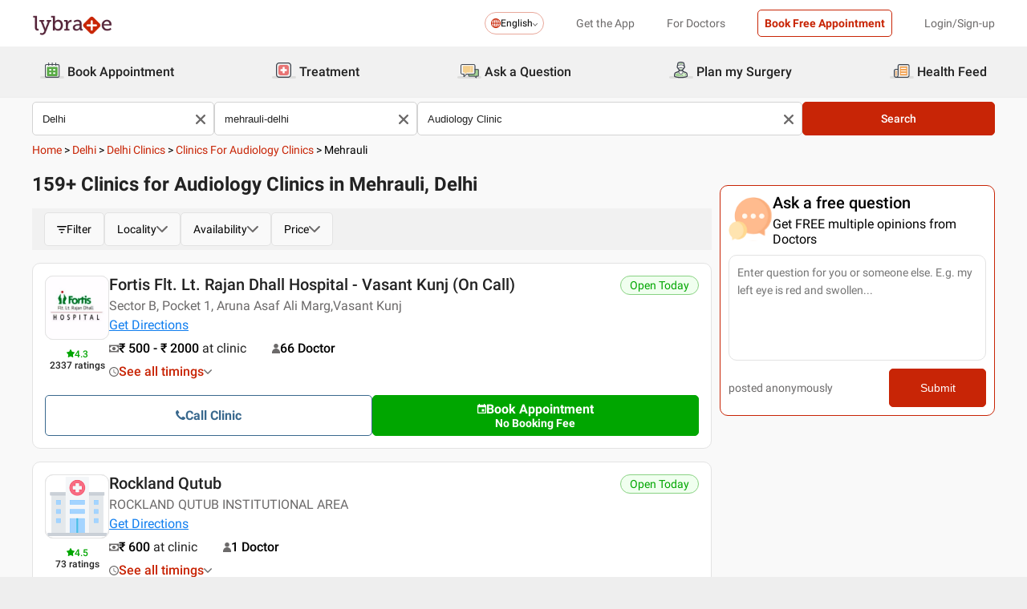

--- FILE ---
content_type: text/css
request_url: https://nu.lybcdn.com/_next/static/css/4b29b7fe5f76f4ff.css
body_size: 5866
content:
.srpClinicCard_clinicName__IMXTz{font-size:20px;line-height:23px;margin-bottom:5px;text-transform:capitalize}.srpClinicCard_clinicName__IMXTz:hover{cursor:pointer;color:#c82506;transition:color .5s ease-in-out}.srpClinicCard_clinicAddress__D7LB8{font-size:14px;line-height:16px;margin-bottom:5px}@media(min-width:1200px){.srpClinicCard_clinicAddress__D7LB8{font-size:16px;line-height:19px}}.srpClinicCard_getDirections__E9BWn{font-size:14px;line-height:16px;width:-moz-fit-content;width:fit-content}@media(min-width:1200px){.srpClinicCard_getDirections__E9BWn{font-size:16px;line-height:19px}}.srpClinicCard_clinicScore__FAnux,.srpClinicCard_ratings__wWf9N{font-size:12px;line-height:14px}.srpClinicCard_cardContainer__AxAmY{background-color:#fff;padding:15px;border-radius:10px;border:1px solid #e3e3e3}.srpClinicCard_cardContainer__AxAmY .srpClinicCard_topSection__Ox3R3{display:flex;gap:10px;position:relative}@media(min-width:1200px){.srpClinicCard_cardContainer__AxAmY .srpClinicCard_topSection__Ox3R3{gap:15px}}.srpClinicCard_cardContainer__AxAmY .srpClinicCard_topSection__Ox3R3 .srpClinicCard_leftSide__HKy8s{width:70px;min-width:70px}@media(min-width:1200px){.srpClinicCard_cardContainer__AxAmY .srpClinicCard_topSection__Ox3R3 .srpClinicCard_leftSide__HKy8s{width:80px!important;min-width:80px!important}}.srpClinicCard_cardContainer__AxAmY .srpClinicCard_topSection__Ox3R3 .srpClinicCard_leftSide__HKy8s img{border-radius:10px;border:1px solid #e3e3e3!important}.srpClinicCard_cardContainer__AxAmY .srpClinicCard_topSection__Ox3R3 .srpClinicCard_rightSide__e2MIZ .srpClinicCard_clinicName__IMXTz{padding-right:3em;font-weight:500}@media(min-width:1200px){.srpClinicCard_cardContainer__AxAmY .srpClinicCard_topSection__Ox3R3 .srpClinicCard_rightSide__e2MIZ .srpClinicCard_clinicName__IMXTz{padding-right:4em}}.srpClinicCard_cardContainer__AxAmY .srpClinicCard_topSection__Ox3R3 .srpClinicCard_rightSide__e2MIZ .srpClinicCard_clinicAddress__D7LB8{color:#6c6a6a;font-weight:400}.srpClinicCard_cardContainer__AxAmY .srpClinicCard_topSection__Ox3R3 .srpClinicCard_rightSide__e2MIZ .srpClinicCard_getDirections__E9BWn{font-weight:400;-webkit-text-decoration-line:underline;text-decoration-line:underline;color:#107eef;cursor:pointer;margin-bottom:10px}.srpClinicCard_cardContainer__AxAmY .srpClinicCard_topSection__Ox3R3 .srpClinicCard_openStatus__k0cXB{position:absolute;top:0;right:0;background-color:#f0ffef;padding:3px 11px;border:1px solid #89d283;border-radius:15px;color:#00a600}.srpClinicCard_cardContainer__AxAmY .srpClinicCard_btnIconWrapper__n4g6j,.srpClinicCard_cardContainer__AxAmY .srpClinicCard_cosmetics__Yh_IE{display:flex;gap:10px}@media(max-width:599px){.srpClinicCard_cardContainer__AxAmY .srpClinicCard_cosmetics__Yh_IE{gap:20px}}.srpClinicCard_cardContainer__AxAmY .srpClinicCard_btnIconWrapper__n4g6j{gap:5px;justify-content:center;align-items:baseline}.srpClinicCard_cardContainer__AxAmY .srpClinicCard_btnIconWrapper__n4g6j .srpClinicCard_btnTxt__i8TXI{font-size:16px}.srpClinicCard_cardContainer__AxAmY .srpClinicCard_btnIconWrapper__n4g6j .srpClinicCard_btnTxtSmall__xb2q_{font-size:12px;font-weight:400}.srpClinicCard_cardContainer__AxAmY .srpClinicCard_btnWrapper__205wu{margin-top:20px;display:flex;gap:10px;flex-direction:column}@media(min-width:1200px){.srpClinicCard_cardContainer__AxAmY .srpClinicCard_btnWrapper__205wu{flex-direction:row-reverse}}.srpClinicCard_ratingWrapper__xon5b{display:flex;flex-direction:column;align-items:center;gap:3px;margin-top:8px;font-weight:500;font-size:12px;line-height:14px}@media(min-width:1200px){.srpClinicCard_ratingWrapper__xon5b{font-size:14px!important;line-height:16px!important}}.srpClinicCard_ratingWrapper__xon5b .srpClinicCard_ratingsUpper__MPkgn{display:flex;gap:3px;align-items:baseline}.srpClinicCard_ratingWrapper__xon5b .srpClinicCard_ratingsUpper__MPkgn .srpClinicCard_clinicScore__FAnux{color:#00a600}.srpClinicCard_iconWrapper__rTrnx{display:flex;gap:5px;align-items:center;font-size:14px;line-height:16px}@media(min-width:1200px){.srpClinicCard_iconWrapper__rTrnx{font-size:16px;line-height:19px}}.srpClinicCard_iconWrapper__rTrnx .srpClinicCard_txtWrapper__DTdTt{font-weight:500}.srpClinicCard_iconWrapper__rTrnx .srpClinicCard_extraTxt__UfMbM{font-weight:400}.srpClinicCard_paddingTop__QFgx0{margin-top:10px}.srpClinicCard_readMoreLess__wcBLz{color:#c82506;cursor:pointer}.srpClinicCard_pointer___ybS5{cursor:pointer}.srpClinicCard_openingWrapper__fbjWB{position:relative}.srpClinicCard_openingWrapper__fbjWB .srpClinicCard_openContainer____wzB{position:absolute;background-color:#fff;z-index:111;top:100%;right:-20px;font-size:12px;border:1px solid #d3d3d3}.srpClinicCard_openingWrapper__fbjWB .srpClinicCard_openContainer____wzB .srpClinicCard_slotWrap__S5V8o{padding:7px;border-bottom:1px solid #d3d3d3}.srpClinicCard_openingWrapper__fbjWB .srpClinicCard_openContainer____wzB .srpClinicCard_slotWrap__S5V8o h3{padding:3px 0}.srpClinicCard_openingWrapper__fbjWB .srpClinicCard_openContainer____wzB .srpClinicCard_slotWrap__S5V8o:last-child{border-bottom:none}@media(min-width:1200px){.srpClinicCard_openingWrapper__fbjWB .srpClinicCard_openContainer____wzB{width:200px}}@media(max-width:599px){.srpClinicCard_openingWrapper__fbjWB .srpClinicCard_openContainer____wzB{width:max-content;top:0;right:0}}.debounceSearchBar_magnify__ZGdBZ{display:flex;gap:10px;align-items:center}.debounceSearchBar_container__fC82x{padding:12px;border:1px solid #d3d3d3;border-radius:5px;position:relative;height:-moz-fit-content;height:fit-content;background-color:#fff}.debounceSearchBar_container__fC82x input{outline:none;border:none;flex:1 1;background-color:#fff;width:100%}.debounceSearchBar_container__fC82x input::placeholder{font-weight:400;font-size:14px;line-height:16px;color:#c1c1c1}.debounceSearchBar_container__fC82x .debounceSearchBar_disabled__BYpR4{cursor:not-allowed}.debounceSearchBar_container__fC82x .debounceSearchBar_crossIcon__9wbXC{position:absolute;top:55%;right:10px;transform:translateY(-50%);cursor:pointer;max-width:25px;max-height:30px}.debounceSearchBar_container__fC82x .debounceSearchBar_crossIcon__9wbXC:hover{filter:brightness(1.2)}.debounceSearchBar_container__fC82x .debounceSearchBar_optionContainer__Du6VB{position:absolute;width:100%;max-height:200px;z-index:696;background-color:#fff;top:100%;left:0;overflow-y:auto;border-bottom-left-radius:5px;border-bottom-right-radius:5px;border:1px solid #d3d3d3}.debounceSearchBar_container__fC82x .debounceSearchBar_optionContainer__Du6VB .debounceSearchBar_option__WER9K{padding:1em;border-top:1px solid #d3d3d3}.debounceSearchBar_container__fC82x .debounceSearchBar_optionContainer__Du6VB .debounceSearchBar_option__WER9K:hover{cursor:pointer;background-color:#c82506;color:#fff}.debounceSearchBar_container__fC82x .debounceSearchBar_optionContainer__Du6VB .debounceSearchBar_option__WER9K:first-child{border-top:none}.debounceSearchBar_container__fC82x .debounceSearchBar_optionContainer__Du6VB .debounceSearchBar_isLoading__ZHSv4{width:100%;padding:1rem;display:grid;place-items:center}.debounceSearchBar_container__fC82x .debounceSearchBar_optionContainer__Du6VB::-webkit-scrollbar{display:none}.debounceSearchBar_container__fC82x .debounceSearchBar_highlightMarking__3Ggre{font-weight:500}.universalSearchBar_magnify__5RQul{display:flex;gap:10px;align-items:center}.universalSearchBar_container__v0fEi{padding:12px;border:1px solid #d3d3d3;border-radius:5px;position:relative;height:-moz-fit-content;height:fit-content;background-color:#fff}.universalSearchBar_container__v0fEi input{outline:none;border:none;flex:1 1;background-color:#fff;width:100%}.universalSearchBar_container__v0fEi input::placeholder{font-weight:400;font-size:14px;line-height:16px;color:#c1c1c1}.universalSearchBar_container__v0fEi .universalSearchBar_disabled__ZVuTN{cursor:not-allowed}.universalSearchBar_container__v0fEi .universalSearchBar_crossIcon__KEjDt{position:absolute;top:55%;right:10px;transform:translateY(-50%);cursor:pointer;max-width:25px;max-height:30px}.universalSearchBar_container__v0fEi .universalSearchBar_crossIcon__KEjDt:hover{filter:brightness(1.2)}.universalSearchBar_container__v0fEi .universalSearchBar_optionContainer__488Gk{position:absolute;width:100%;max-height:200px;z-index:696;background-color:#fff;top:100%;left:0;overflow-y:auto;border-bottom-left-radius:5px;border-bottom-right-radius:5px;border:1px solid #d3d3d3}.universalSearchBar_container__v0fEi .universalSearchBar_optionContainer__488Gk .universalSearchBar_option__uPXqM{padding:1em;border-top:1px solid #d3d3d3}.universalSearchBar_container__v0fEi .universalSearchBar_optionContainer__488Gk .universalSearchBar_option__uPXqM:hover{cursor:pointer;background-color:#c82506;color:#fff}.universalSearchBar_container__v0fEi .universalSearchBar_optionContainer__488Gk .universalSearchBar_option__uPXqM:first-child{border-top:none}.universalSearchBar_container__v0fEi .universalSearchBar_optionContainer__488Gk .universalSearchBar_isLoading__eW_Eg{width:100%;padding:1rem;display:grid;place-items:center}.universalSearchBar_container__v0fEi .universalSearchBar_optionContainer__488Gk::-webkit-scrollbar{display:none}.universalSearchBar_container__v0fEi .universalSearchBar_highlightMarking__Kw7vN{font-weight:500}.universalSearchBar_filterHeading__hNlf0{background-color:#ebe7e7;text-transform:capitalize;font-weight:500;font-size:14px;padding:1em;border-top:1px solid #d3d3d3;border-bottom:1px solid #d3d3d3}.universalSearchBar_topicTab__DC4gl{padding:17px!important;line-height:16px;height:100%}@media(max-width:599px){.universalSearchBar_topicTab__DC4gl{padding:8px!important;line-height:14px;display:flex;align-items:center}}.universalSearchBar_optionContainer__488Gk{border:1px solid #d3d3d3;max-height:350px!important}.universalSearchBar_optionWrapper__A6_BC{display:flex;align-items:center;gap:1em;padding:1em;font-size:14px;font-weight:400;cursor:pointer;border-bottom:1px solid #d3d3d3}.universalSearchBar_optionWrapper__A6_BC:last-child{border-bottom:none}.universalSearchBar_optionWrapper__A6_BC span{font-size:small;color:#525252}.universalSearchBar_optionWrapper__A6_BC img{border-radius:50%}.universalSearchBar_optionWrapper__A6_BC .universalSearchBar_optionNameContainer___a1_m{flex:1 1}.universalSearchBar_optionWrapper__A6_BC .universalSearchBar_optionNameContainer___a1_m .universalSearchBar_optionName__0Z6Ob small{font-size:small;color:#525252}.universalSearchBar_optionWrapper__A6_BC:hover{background-color:#f5f5f5}.cpvSearchBar_container___pBdW{padding-block:1em;display:flex;gap:1em}.cpvSearchBar_container___pBdW ::-webkit-scrollbar{width:5px}.cpvSearchBar_container___pBdW ::-webkit-scrollbar-track{background:#f1f1f1}.cpvSearchBar_container___pBdW ::-webkit-scrollbar-thumb{background:#888;border-radius:100px}.cpvSearchBar_container___pBdW ::-webkit-scrollbar-thumb:hover{background:#555}@media(max-width:599px){.cpvSearchBar_container___pBdW{flex-direction:column}}.cpvSearchBar_container___pBdW .cpvSearchBar_containerLeft__8zthe{display:flex;gap:1em;flex:.4 1}@media(max-width:599px){.cpvSearchBar_container___pBdW .cpvSearchBar_containerLeft__8zthe{flex:1 1}}.cpvSearchBar_container___pBdW .cpvSearchBar_containerLeft__8zthe *{flex:1 1}.cpvSearchBar_container___pBdW .cpvSearchBar_containerRight__AnOZO{flex:.4 1;background-color:#fff;border-radius:10px}.cpvSearchBar_container___pBdW .cpvSearchBar_containerBtn__DK0ri{flex:.2 1}.cpvSearchBar_btnText__FXrs9{font-weight:500;font-size:14px}.cpvSearchBar_errorMessage__gkOnm{font-size:14px;color:#c82506;margin-top:5px}.askquestion_askQuestion__vlsxB{width:100%;border:1px solid #c82506;padding:5%;background-color:#fff;margin-top:10px;display:flex;flex-direction:column}.askquestion_askQuestion__vlsxB .askquestion_askQuestionWrap__CtjiJ{width:100%;display:flex;justify-content:flex-start}.askquestion_askQuestion__vlsxB .askquestion_askQuestionWrap__CtjiJ .askquestion_textHeader__XYaWW{padding-left:17px;font-size:18px;font-weight:700;color:#222}.askquestion_askQuestion__vlsxB .askquestion_askQuestionWrap__CtjiJ .askquestion_subHeadingText__qegYD{font-size:12.5px;padding-left:17px}.askquestion_askQuestion__vlsxB .askquestion_ctaBook__mziMW{display:flex;flex-direction:column;margin-top:4%;width:100%;background-color:#f7f7f7}.askquestion_askQuestion__vlsxB .askquestion_ctaBook__mziMW .askquestion_errorText__EQd02{color:#c82506;font-size:10px;width:100%;padding:8px 0 0;background-color:#fff}@media(min-width:1200px){.askquestion_askQuestion__vlsxB .askquestion_ctaBook__mziMW .askquestion_errorText__EQd02{font-size:12.5px}}.askquestion_askQuestion__vlsxB .askquestion_ctaBook__mziMW .askquestion_textArea__ZA6Hv{padding:4%;resize:none;background-color:#fff;border:1px solid #dce0e0;font-size:15px;font-family:inherit}.askquestion_askQuestion__vlsxB .askquestion_ctaBook__mziMW .askquestion_textArea__ZA6Hv:focus{outline:none}.askquestion_askQuestion__vlsxB .askquestion_ctaBook__mziMW .askquestion_textArea__ZA6Hv ::placeholder{color:#c82506;font-size:14.5px}@media(min-width:1200px){.askquestion_askQuestion__vlsxB .askquestion_ctaBook__mziMW .askquestion_textArea__ZA6Hv:focus{outline:none}.askquestion_askQuestion__vlsxB .askquestion_ctaBook__mziMW .askquestion_textArea__ZA6Hv::placeholder{font-size:14.5px}}.askquestion_askQuestion__vlsxB .askquestion_ctaBook__mziMW .askquestion_textAreaSubmit__2zWIZ{display:flex;justify-content:space-between;align-items:center;font-size:13px;margin:5px;color:#6c6a6a}.askquestion_askQuestion__vlsxB .askquestion_ctaBook__mziMW .askquestion_textAreaSubmit__2zWIZ .askquestion_postedText__y6SVq{font-size:12.5px}.askquestion_askQuestion__vlsxB .askquestion_ctaBook__mziMW .askquestion_textAreaSubmit__2zWIZ .askquestion_ctaBookApp__Nzfag{cursor:pointer;border:none;background-color:#c82506;width:88px;height:32px;color:#fff;border-radius:1px;font-size:14px}.askquestion_askQuestion__vlsxB .askquestion_ctaBook__mziMW .askquestion_textAreaSubmit__2zWIZ .askquestion_ctaBookApp__Nzfag:hover{background-color:#c82506;color:#fff}.askquestion_askQuestionConsult__odywX{border-radius:10px}.askquestion_rounded__7hnXR{border-radius:8px}.askquestion_test__xsDKm{border-radius:5px!important}.askquestion_V2__Vy0Yz{width:100%;height:auto;border:1px solid #c82506;border-radius:10px;padding:10px;background-color:#fff;display:flex;flex-direction:column}.askquestion_V2__Vy0Yz .askquestion_askQuestionWrap__CtjiJ{width:100%;height:auto;display:flex;align-items:center;justify-content:flex-start;gap:15px;margin:0 0 10px}.askquestion_V2__Vy0Yz .askquestion_askQuestionWrap__CtjiJ .askquestion_textHeader__XYaWW{font-weight:500;font-size:20px;line-height:23px;color:#000;margin:0 0 5px}.askquestion_V2__Vy0Yz .askquestion_askQuestionWrap__CtjiJ .askquestion_subHeadingText__qegYD{font-weight:400;font-size:16px;line-height:19px;color:#000}.askquestion_V2__Vy0Yz .askquestion_ctaBook__mziMW{width:100%;height:auto;display:flex;flex-direction:column}.askquestion_V2__Vy0Yz .askquestion_ctaBook__mziMW .askquestion_errorText__EQd02{color:#c82506;font-size:10px;width:100%;padding:8px 0;background-color:#fff}@media(min-width:1200px){.askquestion_V2__Vy0Yz .askquestion_ctaBook__mziMW .askquestion_errorText__EQd02{font-size:12.5px}}.askquestion_V2__Vy0Yz .askquestion_ctaBook__mziMW .askquestion_textArea__ZA6Hv{padding:10px;margin:0 0 10px;resize:none;font-family:inherit;background:#fff;border:1px solid #e3e3e3;border-radius:10px;font-style:normal;font-weight:400;font-size:14px;line-height:22px}.askquestion_V2__Vy0Yz .askquestion_ctaBook__mziMW .askquestion_textArea__ZA6Hv:focus{outline:none}.askquestion_V2__Vy0Yz .askquestion_ctaBook__mziMW .askquestion_textArea__ZA6Hv ::placeholder{color:#c82506;font-size:14px;line-height:22px}@media(min-width:1200px){.askquestion_V2__Vy0Yz .askquestion_ctaBook__mziMW .askquestion_textArea__ZA6Hv:focus{outline:none}.askquestion_V2__Vy0Yz .askquestion_ctaBook__mziMW .askquestion_textArea__ZA6Hv::placeholder{font-size:14px;line-height:22px}}.askquestion_V2__Vy0Yz .askquestion_ctaBook__mziMW .askquestion_textAreaSubmit__2zWIZ{display:flex;justify-content:space-between;align-items:center;font-size:13px;color:#6c6a6a}.askquestion_V2__Vy0Yz .askquestion_ctaBook__mziMW .askquestion_textAreaSubmit__2zWIZ .askquestion_postedText__y6SVq{display:block;width:100%;font-weight:400;font-size:14px;line-height:16px;color:#6c6a6a}.askquestion_V2__Vy0Yz .askquestion_ctaBook__mziMW .askquestion_textAreaSubmit__2zWIZ .askquestion_ctaBookApp__Nzfag{cursor:pointer;background:#c82506;border:1px solid #c82506;border-radius:5px;width:60%;color:#fff;font-size:14px;padding:15px 0}.askquestion_V2__Vy0Yz .askquestion_ctaBook__mziMW .askquestion_textAreaSubmit__2zWIZ .askquestion_ctaBookApp__Nzfag:hover{background-color:#c82506;color:#fff}.srpHeading_container__YOweY{background-color:#fff;padding:10px;background:#fff;box-shadow:0 0 10px 5px rgba(0,0,0,.15);border-radius:10px}.srpHeading_container__YOweY h1{font-weight:500;font-size:24px;line-height:28px;color:#c82506}.srpHeading_container__YOweY p{margin-top:10px;font-weight:400;font-size:16px;line-height:19px}@media(min-width:1200px){.srpHeading_container__YOweY p{font-size:18px;line-height:21px}}.tab_tabContainer-default__4W8ou{background:#f9f9f9;border:1px solid #e3e3e3;border-radius:5px;padding:12px 15px;min-width:max-content;cursor:pointer}.tab_tabContainer-default__4W8ou .tab_tabWrapper__ANw6K{display:flex;align-items:center;gap:22px}.tab_tabContainer-default__4W8ou .tab_tabWrapper__ANw6K svg{display:flex;align-items:center}.tab_tabContainer-default__4W8ou .tab_tabWrapper__ANw6K .tab_title__rrpx7{font-weight:400;font-size:14px;line-height:16px;color:#000}.tab_tabContainer-default-active__bWK6T{border:1px solid #c82506}.tab_tabContainer-mobile__Mmy72{background:#f9f9f9;border:1px solid #e3e3e3;border-radius:5px;padding:7px 10px;min-width:max-content;cursor:pointer}.tab_tabContainer-mobile__Mmy72 .tab_tabWrapper__ANw6K{display:flex;align-items:center;gap:10px}.tab_tabContainer-mobile__Mmy72 .tab_tabWrapper__ANw6K svg{display:flex;align-items:center}.tab_tabContainer-mobile__Mmy72 .tab_tabWrapper__ANw6K .tab_title__rrpx7{font-weight:400;font-size:14px;line-height:16px;color:#000}.tab_tabContainer-mobile-active__JAUHY{border:1px solid #c82506}.tab_tabContainer-mobileVernacular__PD_VG{background:#f9f9f9;border:1px solid #e3e3e3;border-radius:5px;padding:7px 10px;min-width:max-content;cursor:pointer}.tab_tabContainer-mobileVernacular__PD_VG .tab_tabWrapper__ANw6K{display:flex;align-items:center;gap:10px}.tab_tabContainer-mobileVernacular__PD_VG .tab_tabWrapper__ANw6K svg{display:flex;align-items:center}.tab_tabContainer-mobileVernacular__PD_VG .tab_tabWrapper__ANw6K .tab_title__rrpx7{font-weight:400;font-size:14px;line-height:16px;color:#000}.tab_tabContainer-mobileVernacular-active__Tj2Zb{border:1px solid #c82506}.tab_tabContainer-desktopVernacular__8IprQ{background:#f9f9f9;border:1px solid #e3e3e3;border-radius:5px;padding:12px 15px;min-width:max-content;cursor:pointer}.tab_tabContainer-desktopVernacular__8IprQ .tab_tabWrapper__ANw6K{display:flex;align-items:center;gap:22px}.tab_tabContainer-desktopVernacular__8IprQ .tab_tabWrapper__ANw6K svg{display:flex;align-items:center}.tab_tabContainer-desktopVernacular__8IprQ .tab_tabWrapper__ANw6K .tab_title__rrpx7{font-weight:400;font-size:14px;line-height:16px;color:#000}.tab_tabContainer-desktopVernacular-active__6_1fp{border:1px solid #c82506}.tab_tabContainer-desktop__UZluo{background:#f9f9f9;border:1px solid #e3e3e3;border-radius:5px;padding:12px 15px;min-width:max-content;cursor:pointer}.tab_tabContainer-desktop__UZluo .tab_tabWrapper__ANw6K{display:flex;align-items:center;gap:22px}.tab_tabContainer-desktop__UZluo .tab_tabWrapper__ANw6K svg{display:flex;align-items:center}.tab_tabContainer-desktop__UZluo .tab_tabWrapper__ANw6K .tab_title__rrpx7{font-weight:400;font-size:14px;line-height:16px;color:#000}.tab_tabContainer-desktop-active__AqT6E{border:1px solid #c82506}.tab_activeCount__aTG_2{background-color:#c82506;color:#fff;border-radius:100%;width:18px;height:18px;font-weight:500;font-size:12px;line-height:14px;padding:7px 10px;text-align:center;display:flex;justify-content:center;align-items:center}.filterbar_filterbarWrapper__KfEPF{position:-webkit-sticky;position:sticky;top:0;z-index:70;background:#f1f1f1;padding:5px 15px;width:100%;overflow:auto;-ms-overflow-style:none;scrollbar-width:none}@media(min-width:1200px){.filterbar_filterbarWrapper__KfEPF{position:unset}}.filterbar_filterbarWrapper__KfEPF::-webkit-scrollbar{display:none}.filterbar_filterbarWrapper__KfEPF .filterbar_filterTab__nzZtj{display:flex;align-items:center;gap:10px}@media(min-width:1200px){.filterbar_fixfilterbarWrapper__eiMhO{position:fixed;top:120px;max-width:847px;border-top:1px solid hsla(0,0%,89%,.95);padding:10px}}.breadcrumb_containerItems__8IBjo{width:100%;color:#c82506;text-transform:capitalize}.breadcrumb_containerItems__8IBjo .breadcrumb_link__7QiU4{cursor:pointer}.breadcrumb_containerItems__8IBjo .breadcrumb_link__7QiU4 :last-child{cursor:text}.breadcrumb_containerItems__8IBjo .breadcrumb_arrow__wWIhD,.breadcrumb_containerItems__8IBjo .breadcrumb_ques__zRTCz,.breadcrumb_fontBlack__h1W_A{color:#000}.drlist_container-default__BsqCe{width:100%;height:auto}.drlist_container-default__BsqCe .drlist_containerItems__6YRov{background:#fff;border:1px solid #e3e3e3;border-radius:10px;overflow:auto}.drlist_container-default__BsqCe .drlist_containerItems__6YRov table{width:100%;height:auto;border-collapse:collapse;background:#fff;border-radius:10px}.drlist_container-default__BsqCe .drlist_containerItems__6YRov td{text-align:center;border:1px solid #e3e3e3;padding:15px;font-style:normal;font-weight:400;font-size:14px;line-height:24px}.drlist_container-default__BsqCe .drlist_containerItems__6YRov th{text-align:center;border:1px solid #e3e3e3;padding:8px 9px;background:#f1f1f1;font-style:normal;font-weight:700;font-size:14px;line-height:16px;color:#000}@media(min-width:1200px){.drlist_container-default__BsqCe .drlist_containerItems__6YRov th{padding:15px}}.drlist_container-default__BsqCe .drlist_containerItems__6YRov .drlist_name__WYV8j{text-align:center;font-size:auto;font-weight:400;line-height:auto}.drlist_container-default__BsqCe .drlist_containerItems__6YRov .drlist_name__WYV8j:first-child{text-align:start}.drlist_container-default__BsqCe .drlist_containerItems__6YRov .drlist_dataname__yzACi{text-align:start;text-decoration:underline;color:#c82506}@media(max-width:599px){.drlist_container-default__BsqCe .drlist_containerItems__6YRov .drlist_dataname__yzACi{width:50%}}.drlist_container-default__BsqCe .drlist_containerItems__6YRov .drlist_dataname__yzACi:last-child{border-bottom:none}.drlist_container-mobile__zwSmS{width:100%;height:auto}.drlist_container-mobile__zwSmS .drlist_containerItems__6YRov{background:#fff;border:1px solid #e3e3e3;border-radius:10px;overflow:auto}.drlist_container-mobile__zwSmS .drlist_containerItems__6YRov table{width:100%;height:auto;border-collapse:collapse;background:#fff;border-radius:10px}.drlist_container-mobile__zwSmS .drlist_containerItems__6YRov td{text-align:center;border:1px solid #e3e3e3;padding:15px;font-style:normal;font-weight:400;font-size:14px;line-height:24px}.drlist_container-mobile__zwSmS .drlist_containerItems__6YRov th{text-align:center;border:1px solid #e3e3e3;padding:8px 9px;background:#f1f1f1;font-style:normal;font-weight:700;font-size:14px;line-height:16px;color:#000}@media(min-width:1200px){.drlist_container-mobile__zwSmS .drlist_containerItems__6YRov th{padding:15px}}.drlist_container-mobile__zwSmS .drlist_containerItems__6YRov .drlist_name__WYV8j{text-align:center;font-size:auto;font-weight:400;line-height:auto}.drlist_container-mobile__zwSmS .drlist_containerItems__6YRov .drlist_name__WYV8j:first-child{text-align:start}.drlist_container-mobile__zwSmS .drlist_containerItems__6YRov .drlist_dataname__yzACi{text-align:start;text-decoration:underline;color:#c82506}@media(max-width:599px){.drlist_container-mobile__zwSmS .drlist_containerItems__6YRov .drlist_dataname__yzACi{width:50%}}.drlist_container-mobile__zwSmS .drlist_containerItems__6YRov .drlist_dataname__yzACi:last-child{border-bottom:none}.drlist_container-desktop__t9E4o{width:100%;height:auto}.drlist_container-desktop__t9E4o .drlist_containerItems__6YRov{background:#fff;border:1px solid #e3e3e3;border-radius:10px;overflow:auto}.drlist_container-desktop__t9E4o .drlist_containerItems__6YRov table{width:100%;height:auto;border-collapse:collapse;background:#fff;border-radius:10px}.drlist_container-desktop__t9E4o .drlist_containerItems__6YRov td{text-align:center;border:1px solid #e3e3e3;padding:15px;font-style:normal;font-weight:400;font-size:14px;line-height:24px}.drlist_container-desktop__t9E4o .drlist_containerItems__6YRov th{text-align:center;border:1px solid #e3e3e3;padding:8px 9px;background:#f1f1f1;font-style:normal;font-weight:700;font-size:14px;line-height:16px;color:#000}@media(min-width:1200px){.drlist_container-desktop__t9E4o .drlist_containerItems__6YRov th{padding:15px}}.drlist_container-desktop__t9E4o .drlist_containerItems__6YRov .drlist_name__WYV8j{text-align:center;font-size:auto;font-weight:400;line-height:auto}.drlist_container-desktop__t9E4o .drlist_containerItems__6YRov .drlist_name__WYV8j:first-child{text-align:start}.drlist_container-desktop__t9E4o .drlist_containerItems__6YRov .drlist_dataname__yzACi{text-align:start;text-decoration:underline;color:#c82506}@media(max-width:599px){.drlist_container-desktop__t9E4o .drlist_containerItems__6YRov .drlist_dataname__yzACi{width:50%}}.drlist_container-desktop__t9E4o .drlist_containerItems__6YRov .drlist_dataname__yzACi:last-child{border-bottom:none}.drlist_container-mobileVernacular__uoGU_{width:100%;height:auto}.drlist_container-mobileVernacular__uoGU_ .drlist_containerItems__6YRov{background:#fff;border:1px solid #e3e3e3;border-radius:10px;overflow:auto}.drlist_container-mobileVernacular__uoGU_ .drlist_containerItems__6YRov table{width:100%;height:auto;border-collapse:collapse;background:#fff;border-radius:10px}.drlist_container-mobileVernacular__uoGU_ .drlist_containerItems__6YRov td{text-align:center;border:1px solid #e3e3e3;padding:15px;font-style:normal;font-weight:400;font-size:14px;line-height:24px}.drlist_container-mobileVernacular__uoGU_ .drlist_containerItems__6YRov th{text-align:center;border:1px solid #e3e3e3;padding:8px 9px;background:#f1f1f1;font-style:normal;font-weight:700;font-size:14px;line-height:16px;color:#000}@media(min-width:1200px){.drlist_container-mobileVernacular__uoGU_ .drlist_containerItems__6YRov th{padding:15px}}.drlist_container-mobileVernacular__uoGU_ .drlist_containerItems__6YRov .drlist_name__WYV8j{text-align:center;font-size:auto;font-weight:700;line-height:auto}.drlist_container-mobileVernacular__uoGU_ .drlist_containerItems__6YRov .drlist_name__WYV8j:first-child{text-align:start}.drlist_container-mobileVernacular__uoGU_ .drlist_containerItems__6YRov .drlist_dataname__yzACi{text-align:start;text-decoration:underline;color:#c82506}@media(max-width:599px){.drlist_container-mobileVernacular__uoGU_ .drlist_containerItems__6YRov .drlist_dataname__yzACi{width:50%}}.drlist_container-mobileVernacular__uoGU_ .drlist_containerItems__6YRov .drlist_dataname__yzACi:last-child{border-bottom:none}.drlist_container-desktopVernacular__Yl0no{width:100%;height:auto}.drlist_container-desktopVernacular__Yl0no .drlist_containerItems__6YRov{background:#fff;border:1px solid #e3e3e3;border-radius:10px;overflow:auto}.drlist_container-desktopVernacular__Yl0no .drlist_containerItems__6YRov table{width:100%;height:auto;border-collapse:collapse;background:#fff;border-radius:10px}.drlist_container-desktopVernacular__Yl0no .drlist_containerItems__6YRov td{text-align:center;border:1px solid #e3e3e3;padding:15px;font-style:normal;font-weight:400;font-size:14px;line-height:24px}.drlist_container-desktopVernacular__Yl0no .drlist_containerItems__6YRov th{text-align:center;border:1px solid #e3e3e3;padding:8px 9px;background:#f1f1f1;font-style:normal;font-weight:700;font-size:14px;line-height:16px;color:#000}@media(min-width:1200px){.drlist_container-desktopVernacular__Yl0no .drlist_containerItems__6YRov th{padding:15px}}.drlist_container-desktopVernacular__Yl0no .drlist_containerItems__6YRov .drlist_name__WYV8j{text-align:center;font-size:auto;font-weight:700;line-height:auto}.drlist_container-desktopVernacular__Yl0no .drlist_containerItems__6YRov .drlist_name__WYV8j:first-child{text-align:start}.drlist_container-desktopVernacular__Yl0no .drlist_containerItems__6YRov .drlist_dataname__yzACi{text-align:start;text-decoration:underline;color:#c82506}@media(max-width:599px){.drlist_container-desktopVernacular__Yl0no .drlist_containerItems__6YRov .drlist_dataname__yzACi{width:50%}}.drlist_container-desktopVernacular__Yl0no .drlist_containerItems__6YRov .drlist_dataname__yzACi:last-child{border-bottom:none}.locator_container-desktop__BZOHx{position:relative;height:auto;width:100%;cursor:pointer}.locator_container-desktop__BZOHx .locator_headingContainer__Ri_yr{font-weight:400;font-size:20px;line-height:23px;position:absolute;margin-left:10px;left:280px;top:22px;z-index:1;width:100%}.locator_container-desktop__BZOHx .locator_headingContainer__Ri_yr span{color:#c82506}.locator_container-mobileVernacular__UbRy3{position:relative;display:flex;align-items:center;justify-content:flex-start;height:auto;width:100%;cursor:pointer}.locator_container-mobileVernacular__UbRy3 .locator_headingContainer__Ri_yr{font-weight:400;font-size:17px;line-height:24px;position:absolute;margin-left:10px;z-index:1;width:250px}.locator_container-mobileVernacular__UbRy3 .locator_headingContainer__Ri_yr span{color:#c82506}.locator_container-desktopVernacular__fAs15{position:relative;height:auto;width:100%;cursor:pointer}.locator_container-desktopVernacular__fAs15 .locator_headingContainer__Ri_yr{font-weight:400;font-size:20px;line-height:23px;position:absolute;margin-left:10px;left:280px;top:22px;z-index:1;width:100%}.locator_container-desktopVernacular__fAs15 .locator_headingContainer__Ri_yr span{color:#c82506}.locator_container-mobile__XVOkE{position:relative;display:flex;align-items:center;justify-content:flex-start;height:auto;width:100%;cursor:pointer}.locator_container-mobile__XVOkE .locator_headingContainer__Ri_yr{font-weight:400;font-size:18px;line-height:21px;position:absolute;margin-left:10px;z-index:1;width:175px}.locator_container-mobile__XVOkE .locator_headingContainer__Ri_yr span{color:#c82506}.locator_container-default__Gn3vG{position:relative;display:flex;align-items:center;justify-content:flex-start;height:auto;width:100%;cursor:pointer}.locator_container-default__Gn3vG .locator_headingContainer__Ri_yr{font-weight:400;font-size:18px;line-height:21px;position:absolute;margin-left:10px;z-index:1;width:175px}.locator_container-default__Gn3vG .locator_headingContainer__Ri_yr span{color:#c82506}.skeleton_skeleton__pjIJg{background:#ddd;overflow:hidden;margin:10px 0;border-radius:4px}.skeleton_skeleton__pjIJg.skeleton_text__h7R_P{width:100%;height:12px}.skeleton_skeleton__pjIJg.skeleton_title__iYGp9{width:50%;height:20px;margin-bottom:15px}.skeleton_skeleton__pjIJg.skeleton_avatar__GndjQ{width:100px;height:100px;border-radius:50%}.skeleton_skeleton__pjIJg.skeleton_thumbnail__svQVb{width:100px;height:100px}.skeleton_skeleton__pjIJg.skeleton_button__qQmIF{width:100%;height:50px}.skeleton_skeleton-wrapper__IMbFO{margin:20px auto;padding:10px 15px;border-radius:4px;position:relative;overflow:hidden}.skeleton_skeleton-profile__FcEGJ{display:grid;grid-template-columns:1fr 2fr;grid-gap:30px;align-items:center}.skeleton_skeleton-card-container__pqgRm{background:#fff;border:1px solid #e3e3e3;padding:1em;margin-bottom:10px}.skeleton_skeleton-card-container__pqgRm,.skeleton_skeleton-filter-container__d_xrg{position:relative;overflow:hidden;border-radius:10px}.skeleton_skeleton-card__YwHtn{display:grid;grid-template-columns:1fr 5fr;grid-gap:10px}.skeleton_skeleton-card-container__pqgRm.skeleton_light___L3cq,.skeleton_skeleton-wrapper__IMbFO.skeleton_light___L3cq{background:#f2f2f2}.skeleton_skeleton-wrapper__IMbFO.skeleton_dark___V1mc{background:#444}.skeleton_skeleton-wrapper__IMbFO.skeleton_dark___V1mc .skeleton_skeleton__pjIJg{background:#777}.skeleton_shimmer-wrapper__Vt5rQ{position:absolute;top:0;left:0;width:100%;height:100%;animation:skeleton_loading__35khW 2.5s infinite}.skeleton_shimmer__7kSzu{width:50%;height:100%;background:hsla(0,0%,100%,.2);transform:skewX(-20deg);box-shadow:0 0 30px 30px hsla(0,0%,100%,.2)}.skeleton_dark___V1mc .skeleton_shimmer__7kSzu{background:hsla(0,0%,100%,.05);box-shadow:0 0 30px 30px hsla(0,0%,100%,.05)}@keyframes skeleton_loading__35khW{0%{transform:translateX(-150%)}50%{transform:translateX(-60%)}to{transform:translateX(150%)}}.preNextButton_container__q3T3L{width:100%;height:auto}.preNextButton_container__q3T3L .preNextButton_containerItems__lZv_c{display:flex;justify-content:space-between;align-items:center}.preNextButton_container__q3T3L .preNextButton_containerItems__lZv_c .preNextButton_next__0_FVr Button,.preNextButton_container__q3T3L .preNextButton_containerItems__lZv_c .preNextButton_prev__XuCGt Button{background:#f3f3f3;border:none;border-radius:5px;font-weight:500;font-size:12px;line-height:14px;color:#c82506;display:flex;align-items:center;gap:4px}.preNextButton_container__q3T3L .preNextButton_containerItems__lZv_c .preNextButton_next__0_FVr Button:disabled,.preNextButton_container__q3T3L .preNextButton_containerItems__lZv_c .preNextButton_prev__XuCGt Button:disabled{background:#fbfbfb;color:#e3e3e3}.preNextButton_container__q3T3L .preNextButton_containerItems__lZv_c .preNextButton_next__0_FVr Button span,.preNextButton_container__q3T3L .preNextButton_containerItems__lZv_c .preNextButton_prev__XuCGt Button span{margin:3px 0 0}.style_costContainer__tsAhO{margin:0 0 15px}.style_costContainer__tsAhO .style_faqWrapper__RTOyt .style_faqItems__UM5W2{border-bottom:1px solid #e3e3e3}.style_costContainer__tsAhO .style_faqWrapper__RTOyt .style_faqItems__UM5W2:last-child{border-bottom:none}.style_costContainer__tsAhO .style_faqWrapper__RTOyt .style_faqItems__UM5W2 .style_questionWrapper__F9OmR{padding:20px 0;cursor:pointer}.style_costContainer__tsAhO .style_faqWrapper__RTOyt .style_faqItems__UM5W2 .style_questionWrapper__F9OmR .style_questionItems__DoQZX{display:flex;align-items:center;justify-content:space-between}.style_costContainer__tsAhO .style_faqWrapper__RTOyt .style_faqItems__UM5W2 .style_questionWrapper__F9OmR .style_questionItems__DoQZX .style_title___QVsD{font-weight:500;font-size:16px;line-height:19px;color:#000}.style_costContainer__tsAhO .style_faqWrapper__RTOyt .style_faqItems__UM5W2 .style_horizontal__CSD6H{margin-bottom:-17px;border:1px solid #efefef}.style_costContainer__tsAhO .style_closed__HbOqv{display:none}.style_costContainer__tsAhO .style_open__ROVuK{display:block;margin-top:10px}.style_costContainer__tsAhO .style_triviaWrapper__JpGky{display:flex;padding-top:1em}.style_costContainer__tsAhO .style_triviaWrapper__JpGky ul{display:flex;gap:1em;width:max-content;flex-wrap:wrap;list-style-type:disc}.style_costContainer__tsAhO .style_triviaWrapper__JpGky li{font-style:normal;font-weight:400;font-size:14px;line-height:16px;color:#1e1e1e;margin-left:30px}@media(max-width:599px){.style_costContainer__tsAhO .style_triviaWrapper__JpGky li{list-style-type:none;margin-left:0}}.style_costContainer__tsAhO .style_triviaWrapper__JpGky li:hover{text-decoration:underline;color:#000}.breadcrumbRichFooterContent_container__pO_Xm{width:100%;height:auto;background:#fff;border:1px solid #e3e3e3;border-radius:10px;padding:15px 10px}.breadcrumbRichFooterContent_container__pO_Xm .breadcrumbRichFooterContent_containerItems__echN3{margin-bottom:10px}.breadcrumbRichFooterContent_container__pO_Xm .breadcrumbRichFooterContent_containerItems__echN3 .breadcrumbRichFooterContent_title__ahLkg{font-size:20px;line-height:28px;margin-top:10px}@media(min-width:1200px){.breadcrumbRichFooterContent_container__pO_Xm .breadcrumbRichFooterContent_containerItems__echN3 .breadcrumbRichFooterContent_title__ahLkg{font-size:22px;line-height:28px}}.breadcrumbRichFooterContent_container__pO_Xm .breadcrumbRichFooterContent_containerItems__echN3 .breadcrumbRichFooterContent_contents__29_1T strong{font-size:18px}@media(min-width:1200px){.breadcrumbRichFooterContent_container__pO_Xm .breadcrumbRichFooterContent_containerItems__echN3 .breadcrumbRichFooterContent_contents__29_1T strong{padding:10px 0}}.breadcrumbRichFooterContent_container__pO_Xm .breadcrumbRichFooterContent_containerItems__echN3 .breadcrumbRichFooterContent_contents__29_1T h1,.breadcrumbRichFooterContent_container__pO_Xm .breadcrumbRichFooterContent_containerItems__echN3 .breadcrumbRichFooterContent_contents__29_1T h2,.breadcrumbRichFooterContent_container__pO_Xm .breadcrumbRichFooterContent_containerItems__echN3 .breadcrumbRichFooterContent_contents__29_1T h3,.breadcrumbRichFooterContent_container__pO_Xm .breadcrumbRichFooterContent_containerItems__echN3 .breadcrumbRichFooterContent_contents__29_1T h4{font-size:20px;line-height:28px}@media(min-width:1200px){.breadcrumbRichFooterContent_container__pO_Xm .breadcrumbRichFooterContent_containerItems__echN3 .breadcrumbRichFooterContent_contents__29_1T h1,.breadcrumbRichFooterContent_container__pO_Xm .breadcrumbRichFooterContent_containerItems__echN3 .breadcrumbRichFooterContent_contents__29_1T h2,.breadcrumbRichFooterContent_container__pO_Xm .breadcrumbRichFooterContent_containerItems__echN3 .breadcrumbRichFooterContent_contents__29_1T h3,.breadcrumbRichFooterContent_container__pO_Xm .breadcrumbRichFooterContent_containerItems__echN3 .breadcrumbRichFooterContent_contents__29_1T h4{font-size:22px;line-height:28px}}.breadcrumbRichFooterContent_container__pO_Xm .breadcrumbRichFooterContent_containerItems__echN3 .breadcrumbRichFooterContent_contents__29_1T p{padding:10px 0}.breadcrumbRichFooterContent_container__pO_Xm .breadcrumbRichFooterContent_containerItems__echN3 .breadcrumbRichFooterContent_contents__29_1T li,.breadcrumbRichFooterContent_container__pO_Xm .breadcrumbRichFooterContent_containerItems__echN3 .breadcrumbRichFooterContent_contents__29_1T ol,.breadcrumbRichFooterContent_container__pO_Xm .breadcrumbRichFooterContent_containerItems__echN3 .breadcrumbRichFooterContent_contents__29_1T p,.breadcrumbRichFooterContent_container__pO_Xm .breadcrumbRichFooterContent_containerItems__echN3 .breadcrumbRichFooterContent_contents__29_1T ul{font-size:16px;line-height:26px}@media(min-width:1200px){.breadcrumbRichFooterContent_container__pO_Xm .breadcrumbRichFooterContent_containerItems__echN3 .breadcrumbRichFooterContent_contents__29_1T li,.breadcrumbRichFooterContent_container__pO_Xm .breadcrumbRichFooterContent_containerItems__echN3 .breadcrumbRichFooterContent_contents__29_1T ol,.breadcrumbRichFooterContent_container__pO_Xm .breadcrumbRichFooterContent_containerItems__echN3 .breadcrumbRichFooterContent_contents__29_1T p,.breadcrumbRichFooterContent_container__pO_Xm .breadcrumbRichFooterContent_containerItems__echN3 .breadcrumbRichFooterContent_contents__29_1T ul{font-size:18px;line-height:25px}}.breadcrumbRichFooterContent_container__pO_Xm .breadcrumbRichFooterContent_containerItems__echN3 .breadcrumbRichFooterContent_contents__29_1T ol{margin:0 15px}.breadcrumbRichFooterContent_container__pO_Xm .breadcrumbRichFooterContent_containerItems__echN3 .breadcrumbRichFooterContent_contents__29_1T li{margin-left:20px;list-style:disc;padding:0 0 10px}.breadcrumbRichFooterContent_container__pO_Xm .breadcrumbRichFooterContent_horizontal__u57bg{content:"";border:1px solid #e3e3e3}.breadcrumbRichFooterContent_container__pO_Xm .breadcrumbRichFooterContent_content__A_1jR strong{font-size:18px}@media(min-width:1200px){.breadcrumbRichFooterContent_container__pO_Xm .breadcrumbRichFooterContent_content__A_1jR strong{padding:10px 0}}.breadcrumbRichFooterContent_container__pO_Xm .breadcrumbRichFooterContent_content__A_1jR h1,.breadcrumbRichFooterContent_container__pO_Xm .breadcrumbRichFooterContent_content__A_1jR h2,.breadcrumbRichFooterContent_container__pO_Xm .breadcrumbRichFooterContent_content__A_1jR h3,.breadcrumbRichFooterContent_container__pO_Xm .breadcrumbRichFooterContent_content__A_1jR h4{font-size:20px;line-height:28px}@media(min-width:1200px){.breadcrumbRichFooterContent_container__pO_Xm .breadcrumbRichFooterContent_content__A_1jR h1,.breadcrumbRichFooterContent_container__pO_Xm .breadcrumbRichFooterContent_content__A_1jR h2,.breadcrumbRichFooterContent_container__pO_Xm .breadcrumbRichFooterContent_content__A_1jR h3,.breadcrumbRichFooterContent_container__pO_Xm .breadcrumbRichFooterContent_content__A_1jR h4{font-size:22px;line-height:28px}}.breadcrumbRichFooterContent_container__pO_Xm .breadcrumbRichFooterContent_content__A_1jR p{padding:10px 0}.breadcrumbRichFooterContent_container__pO_Xm .breadcrumbRichFooterContent_content__A_1jR li,.breadcrumbRichFooterContent_container__pO_Xm .breadcrumbRichFooterContent_content__A_1jR ol,.breadcrumbRichFooterContent_container__pO_Xm .breadcrumbRichFooterContent_content__A_1jR p,.breadcrumbRichFooterContent_container__pO_Xm .breadcrumbRichFooterContent_content__A_1jR ul{font-size:16px;line-height:22px}@media(min-width:1200px){.breadcrumbRichFooterContent_container__pO_Xm .breadcrumbRichFooterContent_content__A_1jR li,.breadcrumbRichFooterContent_container__pO_Xm .breadcrumbRichFooterContent_content__A_1jR ol,.breadcrumbRichFooterContent_container__pO_Xm .breadcrumbRichFooterContent_content__A_1jR p,.breadcrumbRichFooterContent_container__pO_Xm .breadcrumbRichFooterContent_content__A_1jR ul{font-size:18px;line-height:25px}}.breadcrumbRichFooterContent_container__pO_Xm .breadcrumbRichFooterContent_content__A_1jR ol{margin:0 15px}.breadcrumbRichFooterContent_container__pO_Xm .breadcrumbRichFooterContent_content__A_1jR li{margin-left:20px;list-style:disc;padding:0 0 10px}.card_cardBackground__z42eW{background:#eee;margin-top:10px}.card_cardBackground__z42eW .card_card__MSNL3{padding:17px;border:1px solid #dee2e2;background-color:#fff}@media(max-width:599px){.card_cardBackground__z42eW .card_card__MSNL3{padding:10px}}.card_cardBackground__z42eW .card_rounded__hzdV1{border-radius:10px;border:none}.card_cardBackgroundOverride__XS39x{background:none;border:1px solid #dee2e2;border-radius:10px;border-radius:8px}.searchbox_searchWrapper-default__1fzTW .searchbox_searchBox__VkdOW{position:relative}.searchbox_searchWrapper-default__1fzTW .searchbox_searchBox__VkdOW .searchbox_searchIcon__XUtUo{position:absolute;top:17px;padding-left:10px}.searchbox_searchWrapper-default__1fzTW .searchbox_searchBox__VkdOW .searchbox_searchIcon__XUtUo svg{display:flex;justify-content:center;align-items:center;width:14px;height:14px}.searchbox_searchWrapper-default__1fzTW .searchbox_searchBox__VkdOW input{padding:15px 10px;outline:none;background:#fff;border:1px solid #efefef;border-radius:5px;width:100%;text-indent:20px}.searchbox_searchWrapper-default__1fzTW .searchbox_searchBox__VkdOW input::placeholder{font-weight:400;font-size:12px;line-height:14px;color:#c1c1c1}.searchbox_searchWrapper-mobileVernacular___pd9A .searchbox_searchBox__VkdOW{position:relative}.searchbox_searchWrapper-mobileVernacular___pd9A .searchbox_searchBox__VkdOW .searchbox_searchIcon__XUtUo{position:absolute;top:17px;padding-left:10px}.searchbox_searchWrapper-mobileVernacular___pd9A .searchbox_searchBox__VkdOW .searchbox_searchIcon__XUtUo svg{display:flex;justify-content:center;align-items:center;width:14px;height:14px}.searchbox_searchWrapper-mobileVernacular___pd9A .searchbox_searchBox__VkdOW input{padding:15px 10px;outline:none;background:#fff;border:1px solid #efefef;border-radius:5px;width:100%;text-indent:20px}.searchbox_searchWrapper-mobileVernacular___pd9A .searchbox_searchBox__VkdOW input::placeholder{font-weight:400;font-size:12px;line-height:14px;color:#c1c1c1}.searchbox_searchWrapper-desktop__VOnlA .searchbox_searchBox__VkdOW{position:relative}.searchbox_searchWrapper-desktop__VOnlA .searchbox_searchBox__VkdOW .searchbox_searchIcon__XUtUo{position:absolute;top:17px;padding-left:10px}.searchbox_searchWrapper-desktop__VOnlA .searchbox_searchBox__VkdOW .searchbox_searchIcon__XUtUo svg{display:flex;justify-content:center;align-items:center;width:14px;height:14px}.searchbox_searchWrapper-desktop__VOnlA .searchbox_searchBox__VkdOW input{padding:15px 10px;outline:none;background:#fff;border:1px solid #efefef;border-radius:5px;width:100%;text-indent:20px}.searchbox_searchWrapper-desktop__VOnlA .searchbox_searchBox__VkdOW input::placeholder{font-weight:400;font-size:12px;line-height:14px;color:#c1c1c1}.searchbox_searchWrapper-desktopVernacular__MC9s5 .searchbox_searchBox__VkdOW{position:relative}.searchbox_searchWrapper-desktopVernacular__MC9s5 .searchbox_searchBox__VkdOW .searchbox_searchIcon__XUtUo{position:absolute;top:17px;padding-left:10px}.searchbox_searchWrapper-desktopVernacular__MC9s5 .searchbox_searchBox__VkdOW .searchbox_searchIcon__XUtUo svg{display:flex;justify-content:center;align-items:center;width:14px;height:14px}.searchbox_searchWrapper-desktopVernacular__MC9s5 .searchbox_searchBox__VkdOW input{padding:15px 10px;outline:none;background:#fff;border:1px solid #efefef;border-radius:5px;width:100%;text-indent:20px}.searchbox_searchWrapper-desktopVernacular__MC9s5 .searchbox_searchBox__VkdOW input::placeholder{font-weight:400;font-size:12px;line-height:14px;color:#c1c1c1}.searchbox_searchWrapper-mobile__ueR_B .searchbox_searchBox__VkdOW{position:relative}.searchbox_searchWrapper-mobile__ueR_B .searchbox_searchBox__VkdOW .searchbox_searchIcon__XUtUo{position:absolute;top:17px;padding-left:10px}.searchbox_searchWrapper-mobile__ueR_B .searchbox_searchBox__VkdOW .searchbox_searchIcon__XUtUo svg{display:flex;justify-content:center;align-items:center;width:14px;height:14px}.searchbox_searchWrapper-mobile__ueR_B .searchbox_searchBox__VkdOW input{padding:15px 10px;outline:none;background:#fff;border:1px solid #efefef;border-radius:5px;width:100%;text-indent:20px}.searchbox_searchWrapper-mobile__ueR_B .searchbox_searchBox__VkdOW input::placeholder{font-weight:400;font-size:12px;line-height:14px;color:#c1c1c1}.relatedCard_cardContainer__oO7lF .relatedCard_cardTitle__IRpB_{font-weight:500;font-size:20px;line-height:23px;color:#000;border-bottom:1px solid #e6e6e6;padding-bottom:10px}.relatedCard_cardContainer__oO7lF .relatedCard_cardTitle__IRpB_:hover{text-decoration:none}.relatedCard_cardContainer__oO7lF p{font-weight:400;font-size:16px;line-height:19px;color:#000}@media(min-width:1200px){.relatedCard_cardContainer__oO7lF p{font-size:18px;line-height:21px}}.relatedCard_cardContainer__oO7lF p:hover{text-decoration:underline;color:#000}.relatedCard_cardContainer__oO7lF .relatedCard_cardItems__yHdDD{width:100%;height:auto;border-bottom:1px solid #e6e6e6}.relatedCard_cardContainer__oO7lF .relatedCard_cardItems__yHdDD:last-child{border-bottom:none!important}.relatedCard_cardContainer__oO7lF .relatedCard_relatedInfoWrapper__4x__E{display:flex;justify-content:space-between;gap:1em;padding:15px 0;cursor:pointer}.relatedCard_cardContainer__oO7lF .relatedCard_relatedInfoWrapper__4x__E .relatedCard_cardDescription__rDrMP{cursor:pointer;font-size:14px;line-height:15px}.relatedCard_cardContainer__oO7lF .relatedCard_relatedInfoWrapper__4x__E .relatedCard_cardDescription__rDrMP:hover{text-decoration:underline}.relatedCard_cardContainer__oO7lF .relatedCard_relatedInfoWrapper__4x__E .relatedCard_cardDescriptionHowTo__jiPDL{cursor:pointer;font-size:14px;line-height:22px}@media(min-width:1200px){.relatedCard_cardContainer__oO7lF .relatedCard_relatedInfoWrapper__4x__E .relatedCard_cardDescriptionHowTo__jiPDL{font-size:16px;line-height:22px}}.relatedCard_cardContainer__oO7lF .relatedCard_relatedInfoWrapper__4x__E .relatedCard_cardInfo__5En0T{cursor:pointer;font-size:14px;line-height:15px}.relatedCard_cardContainer__oO7lF .relatedCard_relatedInfoWrapper__4x__E .relatedCard_cardInfo__5En0T:hover{text-decoration:underline}.relatedCard_cardContainer__oO7lF .relatedCard_likeSection__ltRuT{display:flex;align-items:center;justify-content:flex-start;font-size:14px;line-height:12px;color:#6c6a6a}.relatedCard_cardContainer__oO7lF .relatedCard_likeSection__ltRuT .relatedCard_number__kqqSD{padding-left:5px}.relatedCard_cardContainer__oO7lF .relatedCard_hrLine__76DeZ{width:96%;height:.001%;margin:2%;border:none;border-bottom:1px solid #e3e3e3}@media(min-width:1200px){.relatedCard_cardContainer__oO7lF .relatedCard_hrLine__76DeZ{width:100%;margin:1% 0 3%}}.relatedCard_cardContainer__oO7lF .relatedCard_imageWrapper__BWlfv{min-width:100px;height:60px;position:relative;display:flex;justify-content:flex-end;background-color:#e3e3e3;border-radius:10px;cursor:pointer}.relatedCard_cardContainer__oO7lF .relatedCard_imageWrapper__BWlfv img{border:1px solid #e3e3e3;border-radius:10px}.relatedCard_cardContainer__oO7lF .relatedCard_viewMore__HON_m{cursor:pointer;padding-top:5px;color:#c82506;font-size:14px;line-height:12px}.relatedCard_cardContainer__oO7lF .relatedCard_viewMoreDisable__Mjmru{display:none}.clinicSRPDesktop_stickyRightSide__kGJX0{position:-webkit-sticky;position:sticky;right:0;top:0}.clinicSRPDesktop_stickyRightSide__kGJX0 .clinicSRPDesktop_restComponents__BGpP_{display:none}